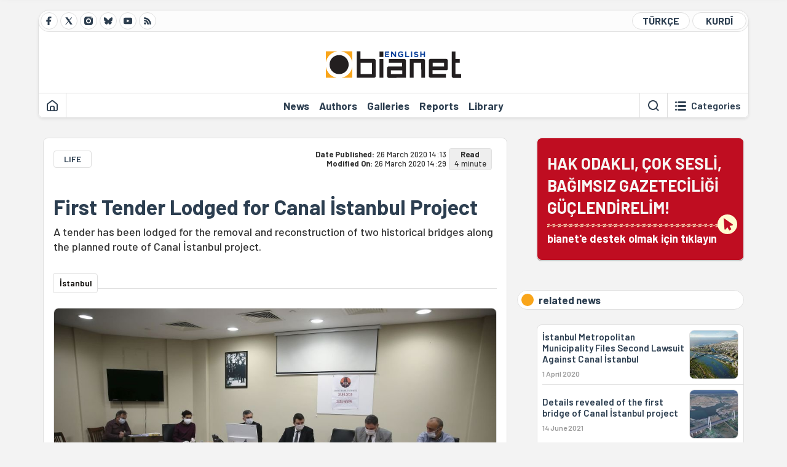

--- FILE ---
content_type: text/html; charset=utf-8
request_url: https://bianet.org/haber/first-tender-lodged-for-canal-istanbul-project-221999?bia_source=rss
body_size: 12463
content:
<!DOCTYPE html><html lang=en xml:lang=en><head><script>window.dataLayer=window.dataLayer||[];window.dataLayer.push({'section':'English'});</script><script>(function(w,d,s,l,i){w[l]=w[l]||[];w[l].push({'gtm.start':new Date().getTime(),event:'gtm.js'});var f=d.getElementsByTagName(s)[0],j=d.createElement(s),dl=l!='dataLayer'?'&l='+l:'';j.async=true;j.src='https://www.googletagmanager.com/gtm.js?id='+i+dl;f.parentNode.insertBefore(j,f);})(window,document,'script','dataLayer','GTM-T33QTD7');</script><meta charset=utf-8><meta name=viewport content="width=device-width, initial-scale=1, shrink-to-fit=no"><meta http-equiv=Content-Language content=en><meta http-equiv=Cache-Control content="no-cache, no-store, must-revalidate"><meta http-equiv=Pragma content=no-cache><meta http-equiv=Expires content=0><link rel="shortcut icon" type=image/x-icon href=/favicon.ico><title>First Tender Lodged for Canal İstanbul Project</title><meta itemprop=description name=description property=og:description content="A tender has been lodged for the removal and reconstruction of two historical bridges along the planned route of Canal İstanbul project.
"><meta itemprop=datePublished content=2020-03-26T14:13:00+03:00><meta name=dateModified content=2020-03-26T14:29:03+03:00><meta itemprop=datePublished property=article:published content=2020-03-26T14:13:00+03:00><meta itemprop=keywords name=keywords content="canal istanbul project,tender bid,tender,canal istanbul"><meta itemprop=identifier name=contentid content=221999><meta property=og:title content="First Tender Lodged for Canal İstanbul Project"><meta property=og:url itemprop=url content=https://bianet.org/haber/first-tender-lodged-for-canal-istanbul-project-221999><meta name=twitter:url content=https://bianet.org/haber/first-tender-lodged-for-canal-istanbul-project-221999><meta name=twitter:title content="First Tender Lodged for Canal İstanbul Project"><meta name=twitter:description content="A tender has been lodged for the removal and reconstruction of two historical bridges along the planned route of Canal İstanbul project.
"><meta name=pdate content=20200326><meta name=utime content=20200326142903><meta name=ptime content=20200326141300><meta property=og:image content=https://static.bianet.org/system/uploads/1/articles/spot_image/000/221/999/original/kanal.jpg><meta name=twitter:image content=https://static.bianet.org/system/uploads/1/articles/spot_image/000/221/999/original/kanal.jpg><meta itemprop=genre content=News><meta itemprop=inLanguage content=en><meta itemprop=ogType property=og:type content=article><meta property=og:type content=article><meta name=msapplication-starturl content=https://bianet.org><meta name=twitter:card content=summary_large_image><meta name=twitter:widgets:new-embed-design content=on><meta name=twitter:widgets:csp content=on><link rel=canonical href=https://bianet.org/haber/first-tender-lodged-for-canal-istanbul-project-221999><link rel=preconnect href=https://fonts.googleapis.com><link rel=preconnect href=https://fonts.gstatic.com crossorigin><link href="https://fonts.googleapis.com/css2?family=Barlow:ital,wght@0,400;0,500;0,600;0,700;1,400;1,500;1,600;1,700&amp;display=swap" rel=stylesheet><link rel=stylesheet href="/assets/css/main.css?v=rF0UcM0bW-J5Dpal-TQ0PkMc4VpxKuBonXeKKLg_blk" media=screen><link rel=stylesheet href=/assets/js/vendor/lightGallery/css/lightgallery-bundle.min.css media=none onload="if(media!='screen')media='screen'"><link rel=stylesheet href=/assets/js/vendor/select2/css/select2.min.css media=none onload="if(media!='screen')media='screen'"><link rel=stylesheet href="/assets/js/vendor/select2/css/select2-biatheme.css?v=EBJ32YPL0nz7-elwZf4CNSp3AmoIC2mpCJ3w4mteMWI" media=none onload="if(media!='screen')media='screen'"><script async src=https://securepubads.g.doubleclick.net/tag/js/gpt.js crossorigin=anonymous></script><script>window.googletag=window.googletag||{cmd:[]};googletag.cmd.push(function(){googletag.defineSlot('/23095218034/masthead_mobil',[300,100],'div-gpt-ad-1765913091729-0').addService(googletag.pubads());googletag.defineSlot('/23095218034/habarsonu_mobil',[[300,250],[336,280]],'div-gpt-ad-1765913132123-0').addService(googletag.pubads());googletag.defineSlot('/23095218034/habarsonu_desktop',[[960,90],[970,66],'fluid',[950,90],[980,90],[970,250],[970,90],[980,120]],'div-gpt-ad-1765913171830-0').addService(googletag.pubads());googletag.defineSlot('/23095218034/sidebar2',[[336,280],[300,250]],'div-gpt-ad-1765913200437-0').addService(googletag.pubads());googletag.defineSlot('/23095218034/sidebar-2',[[336,280],[300,250]],'div-gpt-ad-1765913228340-0').addService(googletag.pubads());googletag.defineSlot('/23095218034/sayfa_alti',[[300,250],[300,31],[300,75],[336,280],[300,50],[300,100],[320,100],[320,50]],'div-gpt-ad-1765913306932-0').addService(googletag.pubads());googletag.defineSlot('/23095218034/1',[[750,200],[728,90],[960,90],[750,100],[970,90],[970,250],[970,66],[750,300],[950,90]],'div-gpt-ad-1765913343676-0').addService(googletag.pubads());googletag.pubads().enableSingleRequest();googletag.pubads().collapseEmptyDivs();googletag.enableServices();});</script><ins data-publisher=adm-pub-6296092264 data-ad-network=667c219d865235b64ada3ccb data-ad-size="[[320, 100]], [[970, 90]]" class=adm-ads-area></ins><script src=https://static.cdn.admatic.com.tr/showad/showad.min.js></script><script>window.yaContextCb=window.yaContextCb||[]</script><script src=https://yandex.ru/ads/system/context.js async></script><script>history.scrollRestoration="manual";var adsStatus=true;</script><script type=application/javascript src=https://news.google.com/swg/js/v1/swg-basic.js></script><script>(self.SWG_BASIC=self.SWG_BASIC||[]).push(basicSubscriptions=>{basicSubscriptions.setOnEntitlementsResponse(entitlementsPromise=>{entitlementsPromise.then(entitlements=>{if(entitlements.enablesThisWithCacheableEntitlements()){adsStatus=false;window.addEventListener('load',function(){var ads=document.querySelectorAll('ins');ads.forEach(function(ad){ad.remove();});});basicSubscriptions.dismissSwgUI();}});});basicSubscriptions.init({type:"NewsArticle",isPartOfType:["Product"],isPartOfProductId:"CAowxYmcCw:openaccess",clientOptions:{theme:"light",lang:"tr"},});});</script><body><noscript><iframe src="https://www.googletagmanager.com/ns.html?id=GTM-T33QTD7" height=0 width=0 style=display:none;visibility:hidden></iframe></noscript><header class=header--desktop><div class='container header-wrapper shadow-sm'><div class='top-bar row'><div class='social col-4'><a href=https://www.facebook.com/Bianeteng class='btn btn--social btn--circle btn--social--facebook' target=_blank><img src=https://static.bianet.org/icons/icon-facebook.svg alt="Facebook'ta Bianet"></a> <a href=https://twitter.com/bianet_eng class='btn btn--social btn--circle btn--social--twitter' target=_blank><img src=https://static.bianet.org/icons/icon-twitter.svg alt="Twitter'da Bianet"></a> <a href=https://www.instagram.com/bianetorg class='btn btn--social btn--circle btn--social--instagram' target=_blank><img src=https://static.bianet.org/icons/icon-instagram.svg alt="Instagram'da Bianet"></a> <a href=https://bsky.app/profile/bianet-eng.bsky.social class='btn btn--social btn--circle btn--social--bluesky' target=_blank><img src=https://static.bianet.org/icons/icon-bluesky.svg alt="Bluesky'da Bianet"></a> <a href=https://www.youtube.com/user/bianetorg class='btn btn--social btn--circle btn--social--youtube' target=_blank><img src=https://static.bianet.org/icons/icon-youtube.svg alt="Youtube'da Bianet"></a> <a href=/rss/english class='btn btn--social btn--circle btn--social--rss' target=_blank><img src=https://static.bianet.org/icons/icon-rss.svg alt="Bianet RSS"></a></div><div class='empty col-4'></div><div class='language col-4'><a href="/" class='btn btn--language btn--round-full btn--language--turkish'>TÜRKÇE</a> <a href=/kurdi class='btn btn--language btn--round-full btn--language--kurdi'>KURDÎ</a></div></div><div class=mid-bar><div class=row><div class=col-auto><div class=empty></div></div><div class=col><a href=/english class=logo><img src=https://static.bianet.org/logos/bianet-english-logo.svg alt='bianet-Bağımsız İletişim Ağı'></a></div><div class=col-auto><div class=empty></div></div></div></div><div class=bottom-bar><div class=row><div class=col-2><div class=left-part><a href=/english class='btn btn--icon'><img src=https://static.bianet.org/icons/icon-home.svg alt=Homepage></a><div class='vline ms-1'></div></div></div><div class=col-8><div class=center-part><a href=/news class='btn btn--text'><span>News</span><span class=indicator></span></a> <a href=/authors class='btn btn--text'><span>Authors</span><span class=indicator></span></a> <a href=/galleries class='btn btn--text'><span>Galleries</span><span class=indicator></span></a> <a href=/reports class='btn btn--text'><span>Reports</span><span class=indicator></span></a> <a href=/bia-library class='btn btn--text'><span>Library</span><span class=indicator></span></a><div id=DivHeader1></div></div></div><div class=col-2><div class=right-part><div class=vline></div><a href=/search class='btn btn--icon'><img src=https://static.bianet.org/icons/icon-search.svg alt=Search></a><div class='vline me-1'></div><a class='btn btn--icon-text btn--toggle-categories'><img class=off src=https://static.bianet.org/icons/icon-categories.svg alt='Show categories'><img class=on src=https://static.bianet.org/icons/icon-close.svg alt='Hide categories'><span tabindex=0>Categories</span></a></div></div></div></div></div><div class='container category-wrapper'><div class=row><div class=col-12><div class='center-part shadow-sm' id=DivHeader2></div></div></div></div></header><header class=header--desktop-sticky><div class='container-fluid header-wrapper shadow'><div class='top-bar row'><div class='social col-4'><a href=https://www.facebook.com/Bianeteng class='btn btn--social btn--circle btn--social--facebook' target=_blank><img src=https://static.bianet.org/icons/icon-facebook.svg alt="Facebook' ta Bianet"></a> <a href=https://twitter.com/bianet_eng class='btn btn--social btn--circle btn--social--twitter' target=_blank><img src=https://static.bianet.org/icons/icon-twitter.svg alt="Twitter' da Bianet"></a> <a href=https://www.instagram.com/bianetorg class='btn btn--social btn--circle btn--social--instagram' target=_blank><img src=https://static.bianet.org/icons/icon-instagram.svg alt="Instagram' da Bianet"></a> <a href=https://www.youtube.com/user/bianetorg class='btn btn--social btn--circle btn--social--youtube' target=_blank><img src=https://static.bianet.org/icons/icon-youtube.svg alt="Youtube' da Bianet"></a> <a href=/rss/english class='btn btn--social btn--circle btn--social--rss' target=_blank><img src=https://static.bianet.org/icons/icon-rss.svg alt="Bianet RSS"></a></div><div class='logo col-4'><a href=/english><img src=https://static.bianet.org/logos/bianet-english-logo-md.svg alt="bianet-Bağımsız İletişim Ağı"></a></div><div class='language col-4'><a href="/" class='btn btn--language btn--round-full btn--language--turkish'>TÜRKÇE</a> <a href=/kurdi class='btn btn--language btn--round-full btn--language--kurdi'>KURDÎ</a></div></div></div></header><header class='header--mobile header--mobile--english'><div class='container-fluid header-wrapper shadow'><div class=row><div class='left-part col-2'><a href=/search class='btn btn--icon search'><img src=https://static.bianet.org/icons/icon-search-mobile.svg alt=Search></a> <a href=/english class='btn btn--icon home'><img src=https://static.bianet.org/icons/icon-home-mobile.svg alt=Homepage></a></div><div class='center-part col-8'><a href=/english><img src=https://static.bianet.org/logos/bianet-english-logo-sm.svg alt="bianet-Bağımsız İletişim Ağı"></a></div><div class='right-part col-2'><a class='btn btn--icon sidebar-switch'><img class=open src=https://static.bianet.org/icons/icon-menu-mobile.svg alt='Show menu'><img class=close src=https://static.bianet.org/icons/icon-close-mobile.svg alt='Hide menu'></a></div></div></div><div id=mobile-menu class=sidenav><div class=sidenav__content><div class=container-md><div class='row user d-none'></div><div class='row links'><div class=col><div class=wrapper-1><a href="/" class='btn btn--text'><span>bianet</span></a> <a href=/biamag class='btn btn--text'><span>biamag</span></a> <a href="/" class='btn btn--text'><span>türkçe</span></a> <a href=/kurdi class='btn btn--text'><span>kurdî</span></a></div><div id=DivHeader3></div><div class=title>SECTIONS</div><div class=wrapper-2><a href=/news class='btn btn--text'><span>News</span></a> <a href=/authors class='btn btn--text'><span>Authors</span></a> <a href=/reports class='btn btn--text'><span>Special Reports</span></a> <a href=/projects class='btn btn--text'><span>Projects</span></a> <a href=/bia-library class='btn btn--text'><span>Library</span></a> <a href=/galleries class='btn btn--text'><span>Galleries</span></a> <a href=/search class='btn btn--text'><span>Search on the website</span></a></div><div class=title>CATEGORIES</div><div class=wrapper-3><div id=DivHeader4></div></div><div class=title>SOCIAL MEDIA</div><div class=wrapper-5><a href=https://www.facebook.com/Bianeteng class='btn btn--text' target=_blank><span>Facebook</span></a> <a href=https://twitter.com/bianet_eng class='btn btn--text' target=_blank><span>Twitter</span></a> <a href=https://www.youtube.com/user/bianetorg class='btn btn--text' target=_blank><span>Youtube</span></a> <a href=https://www.instagram.com/bianetorg class='btn btn--text' target=_blank><span>Instagram</span></a> <a href=/rss/english class='btn btn--text' target=_blank><span>RSS</span></a> <a href=https://eepurl.com/bEeFmn class='btn btn--text' target=_blank><span>E-bulletin</span></a></div><div class=title>CORPORATE</div><div class=wrapper-4><a href=/about-us class='btn btn--text'><span>About Us</span></a> <a href=/about-us#iletisim class='btn btn--text'><span>Contact</span></a> <a href=/page/data-protection-policy-285339 class='btn btn--text'><span>Data protection policy</span></a> <a href=/page/privacy-policy-285340 class='btn btn--text'><span>Privacy Policy</span></a></div></div></div></div></div><div class=sidenav__footer><div class=logo><img src=https://static.bianet.org/logos/bianet-logo.svg alt="Bianet - Bağımsız İletişim Ağı"></div></div></div></header><scripts></scripts><style>.fig-modal .modal-dialog{position:relative;display:table;overflow-y:auto;overflow-x:auto;width:auto}</style><main class='page-news-single balanced'><div class=container-fluid><div class=container><div class=row><div class=col-12><div class=ads--before-content><div id=DivAds-ContentHeader-476269337></div><scripts></scripts></div></div></div></div></div><div class="container-md scroll-step" data-url=/haber/first-tender-lodged-for-canal-istanbul-project-221999 data-title="First Tender Lodged for Canal İstanbul Project"><div class=row><div class="col-12 col-lg-8"><div class=column-1><section class="news-single content-part" data-url=/haber/first-tender-lodged-for-canal-istanbul-project-221999 data-title="First Tender Lodged for Canal İstanbul Project"><div class=top-part><div class=meta-wrapper><div class=category-wrapper><a class=btn-category href=/kategori/life-22 target=_blank>LIFE</a></div><div class=date-wrapper><div class=publish-date><span class=label-mobile>DP: </span> <span class=label-desktop>Date Published: </span> <span class=value-mobile>26.03.2020 14:13</span> <span class=value-desktop>26 March 2020 14:13</span></div><div class=update-date><span class=separator>&nbsp;~&nbsp;</span> <span class=label-mobile>MO: </span> <span class=label-desktop>Modified On: </span> <span class=value-mobile>26.03.2020 14:29</span> <span class=value-desktop>26 March 2020 14:29</span></div></div><div class=read-time><span class=label-mobile>Read</span> <span class=label-desktop>Read:&nbsp;</span> <span class=value>4 minute</span></div></div><div class=txt-wrapper><h1 class=headline tabindex=0>First Tender Lodged for Canal &#x130;stanbul Project</h1><div class=desc tabindex=0>A tender has been lodged for the removal and reconstruction of two historical bridges along the planned route of Canal İstanbul project.</div></div><div class="hline--1x d-lg-none"></div><div class=info-wrapper--mobile><div class=left-part><a class="ccard ccard--author ccard--author-chip ccard--author-chip--bia"><div class=txt-wrapper><h2 class=name>&#x130;stanbul</h2></div></a></div></div><div class="info-wrapper d-none d-lg-flex"><div class=left-part><a class="ccard ccard--author ccard--author-chip ccard--author-chip--bia"><div class=txt-wrapper><h2 class=name>&#x130;stanbul</h2></div></a></div><div class=hline--1x></div></div><div class=figure-wrapper tabindex=0><figure><div class=figure-img-wrapper><img src=https://static.bianet.org/system/uploads/1/articles/spot_image/000/221/999/original/kanal.jpg alt="First Tender Lodged for Canal İstanbul Project" loading=lazy></div></figure></div></div><div class=bottom-part><div class="actions-wrapper sticky-0"><div class="inner-wrapper sticky"><a target=_blank href="https://www.facebook.com/sharer.php?u=https://bianet.org/haber/first-tender-lodged-for-canal-istanbul-project-221999" class="btn btn--icon-large btn-facebook"><img src=https://static.bianet.org/icons/icon-large-facebook.svg alt=""></a> <a target=_blank href='https://twitter.com/intent/tweet?url=https://bianet.org/haber/first-tender-lodged-for-canal-istanbul-project-221999&amp;text=First Tender Lodged for Canal İstanbul Project' class="btn btn--icon-large btn-twitter"><img src=https://static.bianet.org/icons/icon-large-twitter.svg alt=""></a> <a target=_blank href="https://wa.me/?text=https://bianet.org/haber/first-tender-lodged-for-canal-istanbul-project-221999" class="btn btn--icon-large btn-whatsapp"><img src=https://static.bianet.org/icons/icon-large-whatsapp.svg alt=""></a> <a target=_blank href="https://bsky.app/intent/compose?text=https://bianet.org/haber/first-tender-lodged-for-canal-istanbul-project-221999" class="btn btn--icon-large btn-bluesky"><img src=https://static.bianet.org/icons/icon-large-bluesky.svg alt=""></a> <a href=javascript:void(0) onclick="copyText('https://bianet.org/haber/first-tender-lodged-for-canal-istanbul-project-221999')" class="btn btn--icon-large btn-copy"><img src=https://static.bianet.org/icons/icon-large-copylink.svg alt=""></a> <a target=_blank href="/cdn-cgi/l/email-protection#[base64]" class="btn btn--icon-large btn-email"><img src=https://static.bianet.org/icons/icon-large-email.svg alt=""></a> <a href=/print/haber/first-tender-lodged-for-canal-istanbul-project-221999 class="btn btn--icon-large btn-print" target=_blank><img src=https://static.bianet.org/icons/icon-large-print.svg alt=""></a></div></div><div class=content-wrapper><div class=content id=gallery-221999 tabindex=0><p style=text-align:right><span style=font-size:11px><em>* Photo: Arif Hüdaverdi Yaman</em></span><p style=text-align:right><em>Click to read the article in <a href=https://bianet.org/1/136/221994-kanal-istanbul-projesi-icin-ilk-ihale-yapildi target=_blank rel=nofollow>Turkish</a></em><p>A <a href=/tag/tender-11803>tender</a> has been lodged for the reconstruction of Odabaşı and Dursunköy historical bridges along the planned route of <a href=/tag/canal-istanbul-project-73765>Canal İstanbul project</a>, an artificial waterway across the city from Black Sea to Marmara Sea.<p>As reported by the state-run Anadolu Agency (AA), the first tender for the project was held at the 1st Regional Directorate of Highways today (March 26) and the bids were received in a sealed tender.<p>While five companies participated in the Tender for Historical Odabaşı and Historical Dursunköy Bridges within the Impact Area of <a href=/tag/canal-istanbul-70796>Canal İstanbul</a>, Artuklu Architecture Company's bid was deemed invalid, Mukarnas Architecture Company bidded 500 thousand Turkish Lira (TRY), Hasan Fehmi Şahin 550 thousand TRY, Safir Jeoteknik Company 507 thousand TRY and Altıparmak Architecture Company 408 thousand TRY.<h2>Bridges to be dismantled for reconstruction</h2><p>In the special technical specification for the tender, the purpose of the work is indicated as "preparing projects based on the principle of dismantling and transporting the solid parts and completing the missing parts of the bridges to ensure that historical Odabaşı Bridge in Başakşehir and historical Dursunköy Bridge in Arnavutköy located within the impact area of Canal İstanbul Project can be preserved and passed on to the next generations."<p>According to the specification, the vicinity of the bridges will be digged for examination, thereby identifying where the bridges start and end. The company who wins the tender will dismantle the bridges, transport the constructional components, reconstruct them and complete missing parts.<p>It will also look for alternative places so that the bridges can be transported to closest possible places to their original locations and the company will ultimately decide where the bridges will be reconstructed. The time span of the project has been specified as 350 days.<table style=background-color:#e0ffff;border-color:#000000;border-width:3px;border-style:solid;width:475px border=3 frame=border cellspacing=5 cellpadding=5><tbody><tr><td><h3><strong>Canal İstanbul project</strong></h3><p><img src=https://static.bianet.org/system/uploads/1/images/000/103/631/original/475-412.jpg width=465 height=403 imgid=103631 origheight=412 origwidth=475 style=display:block;margin-left:auto;margin-right:auto><p>PPresident and ruling Justice and Development Party (AKP) Chair Recep Tayyip Erdoğan made a statement in 2011, when he was still the Prime Minister.<p>In his speech, he mentioned "a new İstanbul" objective. Presented as a "crazy project", the plan referred to 'Canal İstanbul' for the first time.<h3>What is in the 'crazy project'?</h3><p>The basic information as to the project was shared with the public at a press conference in Haliç Congress Center in 2011. The plan foresaw an artificial sea-level waterway that would connect the Black Sea to the Sea of Marmara. The most important aspect of the project was the integration of transportation. The construction of 3rd Bosphorus bridge foreseen by the project has been completed.<p>In May 2016, 32 articles of 20 laws were amended. An additional article added to the Pasture Law has paved the way for the region's zoning for construction.<p>With another amendment introduced to the law, it has been understood that the access roads to the Canal İstanbul will be toll roads.<p>Ahmet Arslan, the then Minister of Transportation, Maritime Affairs and Communications, announced the route of the project in 2018. He said that the canal would form an artificial waterway from the Black Sea to Marmara Sea, covering 45 kilometers from Küçükçekmece Lake through Küçükçekmece-Sazlıdere-Durusu corridor.<h3>The process of Environmental Impact Assessment</h3><p>The Board of Inspection and Survey of the Ministry of Environment and Urbanization approved the Environmental Impact Assessment (EIA) Report of the Canal İstanbul project on December 23, 2019.<p>Accordingly, the report was presented to the public at the Ministry of Environment and Urbanization and İstanbul Provincial Directorate of Environment and Urbanization for 10 days. The citizens submitted petitions of objection against the project within this period.<p>On January 17, 2020, Minister of Environment and Urbanization Murat Kurum announced that they approved the EIA report of Canal İstanbul.</table><p>(TP/SD)</div><div class=tags-wrapper><div class="chip chip--location"><div class=label>Origin</div><div class=location>BIA News Desk</div></div><a href=/tag/canal-istanbul-project-73765 class="btn btn--tag">canal istanbul project</a> <a href=/tag/tender-bid-73766 class="btn btn--tag">tender bid</a> <a href=/tag/tender-11803 class="btn btn--tag">tender</a> <a href=/tag/canal-istanbul-70796 class="btn btn--tag">canal istanbul</a></div></div></div><section class="mt-4 d-lg-none connected-mobile"><div class=section__title>related news</div><div class=section__content><div class="box box--related-mobile"><div class=news-wrapper><a href=/haber/istanbul-metropolitan-municipality-files-second-lawsuit-against-canal-istanbul-222303 class="ccard ccard--news ccard--news-small"><div class=txt-wrapper><h5 class=headline>&#x130;stanbul Metropolitan Municipality Files Second Lawsuit Against Canal &#x130;stanbul</h5><div class=date>1 April 2020</div></div><div class=img-wrapper><img src=https://static.bianet.org/system/uploads/1/articles/main_image/000/222/303/original/mn-132.jpg alt=/haber/istanbul-metropolitan-municipality-files-second-lawsuit-against-canal-istanbul-222303 loading=lazy></div></a><div class=hline--1x></div><a href=/haber/details-revealed-of-the-first-bridge-of-canal-istanbul-project-245624 class="ccard ccard--news ccard--news-small"><div class=txt-wrapper><h5 class=headline>Details revealed of the first bridge of Canal &#x130;stanbul project</h5><div class=date>14 June 2021</div></div><div class=img-wrapper><img src=https://static.bianet.org/system/uploads/1/articles/main_image/000/245/624/original/LALA-12-132.jpg alt=/haber/details-revealed-of-the-first-bridge-of-canal-istanbul-project-245624 loading=lazy></div></a><div class=hline--1x></div><a href=/haber/istanbulites-march-against-canal-istanbul-there-is-life-between-two-seas-219506 class="ccard ccard--news ccard--news-small"><div class=txt-wrapper><h5 class=headline>&#x130;stanbulites March Against Canal &#x130;stanbul: There is Life Between Two Seas</h5><div class=date>3 February 2020</div></div><div class=img-wrapper><img src=https://static.bianet.org/system/uploads/1/articles/main_image/000/219/506/original/ksn-1020-123.jpg alt=/haber/istanbulites-march-against-canal-istanbul-there-is-life-between-two-seas-219506 loading=lazy></div></a><div class=hline--1x></div><a href=/haber/environmental-impact-assessment-report-of-canal-istanbul-project-approved-217544 class="ccard ccard--news ccard--news-small"><div class=txt-wrapper><h5 class=headline>Environmental Impact Assessment Report of Canal &#x130;stanbul Project Approved</h5><div class=date>23 December 2019</div></div><div class=img-wrapper><img src=https://static.bianet.org/system/uploads/1/articles/main_image/000/217/544/original/ki3-132.jpg alt=/haber/environmental-impact-assessment-report-of-canal-istanbul-project-approved-217544 loading=lazy></div></a><div class=hline--1x></div><a href=/haber/ministry-approves-environmental-plan-for-canal-istanbul-226625 class="ccard ccard--news ccard--news-small"><div class=txt-wrapper><h5 class=headline>Ministry approves environmental plan for Canal &#x130;stanbul</h5><div class=date>30 June 2020</div></div><div class=img-wrapper><img src=https://static.bianet.org/system/uploads/1/articles/main_image/000/226/625/original/kkkkcs.jpg alt=/haber/ministry-approves-environmental-plan-for-canal-istanbul-226625 loading=lazy></div></a><div class=hline--1x></div><a href=/haber/hdp-applies-to-court-for-cancellation-of-environmental-impact-report-of-canal-istanbul-218939 class="ccard ccard--news ccard--news-small"><div class=txt-wrapper><h5 class=headline>HDP Applies to Court for Cancellation of Environmental Impact Report of Canal &#x130;stanbul</h5><div class=date>21 January 2020</div></div><div class=img-wrapper><img src=https://static.bianet.org/system/uploads/1/articles/main_image/000/218/939/original/thumbs_b_c_aa951ed660e6a9b99116854fe873b72bslcdknjksü.jpg alt=/haber/hdp-applies-to-court-for-cancellation-of-environmental-impact-report-of-canal-istanbul-218939 loading=lazy></div></a><div class=hline--1x></div><a href=/haber/how-much-land-will-lose-its-quality-of-being-an-agricultural-land-due-to-canal-istanbul-227860 class="ccard ccard--news ccard--news-small"><div class=txt-wrapper><h6 class=surheadline>HDP MP RIDVAN TURAN</h6><h5 class=headline>How much land will lose its quality of being an agricultural land due to Canal &#x130;stanbul?</h5><div class=date>22 July 2020</div></div><div class=img-wrapper><img src=https://static.bianet.org/system/uploads/1/articles/main_image/000/227/860/original/mr_(4)-132.jpg alt=/haber/how-much-land-will-lose-its-quality-of-being-an-agricultural-land-due-to-canal-istanbul-227860 loading=lazy></div></a><div class=hline--1x></div><a href=/haber/human-chain-against-canal-istanbul-it-s-either-canal-or-istanbul-218492 class="ccard ccard--news ccard--news-small"><div class=txt-wrapper><h5 class=headline>Human Chain Against Canal &#x130;stanbul: &#x27;It&#x27;s Either Canal or &#x130;stanbul&#x27;</h5><div class=date>13 January 2020</div></div><div class=img-wrapper><img src=https://static.bianet.org/system/uploads/1/articles/main_image/000/218/492/original/475-351sdcfkdsvs.jpg alt=/haber/human-chain-against-canal-istanbul-it-s-either-canal-or-istanbul-218492 loading=lazy></div></a><div class=hline--1x></div><a href=/haber/constitutional-court-rejects-request-for-suspension-of-canal-istanbul-project-219953 class="ccard ccard--news ccard--news-small"><div class=txt-wrapper><h5 class=headline>Constitutional Court Rejects Request for Suspension of Canal &#x130;stanbul Project</h5><div class=date>12 February 2020</div></div><div class=img-wrapper><img src=https://static.bianet.org/system/uploads/1/articles/main_image/000/219/953/original/ki1aslcnkk.jpg alt=/haber/constitutional-court-rejects-request-for-suspension-of-canal-istanbul-project-219953 loading=lazy></div></a><div class=hline--1x></div><a href=/haber/who-prepared-the-environmental-impact-assessment-report-for-canal-istanbul-217735 class="ccard ccard--news ccard--news-small"><div class=txt-wrapper><h5 class=headline>Who Prepared the Environmental Impact Assessment Report for Canal &#x130;stanbul?</h5><div class=date>26 December 2019</div></div><div class=img-wrapper><img src=https://static.bianet.org/system/uploads/1/articles/main_image/000/217/735/original/selahattin_hacısalihoğlu1svd.jpg alt=/haber/who-prepared-the-environmental-impact-assessment-report-for-canal-istanbul-217735 loading=lazy></div></a></div></div></div></section><div class=most-read-contents-mobile></div><scripts></scripts><section class=section--pushed><div class=section__content><div class="ccard ccard--support-v3"><div class=txt-wrapper><div class=title>Hak odaklı, çok sesli, bağımsız gazeteciliği güçlendirmek için bianet desteğinizi bekliyor.</div></div><a href=/bianete-destek-olun class=btn-support-v3 swg-standard-button=contribution role=button lang=tr><div class=swg-button-v3-icon-light></div>Google ile Katkıda Bulunun </a></div></div></section></section></div></div><div class="col-12 col-lg-4 d-none d-lg-block"><div class=column-2><section class=section--pushed><div class=section__content><a class="ccard ccard--support-v2" href=/bianete-destek-olun><div class=txt-wrapper><div class=title>HAK ODAKLI, ÇOK SESLİ,<br>BAĞIMSIZ GAZETECİLİĞİ GÜÇLENDİRELİM!</div><div class=desc>bianet'e destek olmak için tıklayın</div></div><div class=img-wrapper-alt><div class=circle></div><div class=arrow></div></div></a></div></section><section class=section--pushed><div class=section__title><div class=dot></div><div class=title tabindex=0>related news</div></div><div class=section__content><div class="box box--related"><div class=news-wrapper><a href=/haber/istanbul-metropolitan-municipality-files-second-lawsuit-against-canal-istanbul-222303 class="ccard ccard--news ccard--news-small"><div class=txt-wrapper><h5 class=headline>&#x130;stanbul Metropolitan Municipality Files Second Lawsuit Against Canal &#x130;stanbul</h5><div class=date>1 April 2020</div></div><div class=img-wrapper><img src=https://static.bianet.org/system/uploads/1/articles/main_image/000/222/303/original/mn-132.jpg alt=/haber/istanbul-metropolitan-municipality-files-second-lawsuit-against-canal-istanbul-222303 loading=lazy></div></a><div class=hline--1x></div><a href=/haber/details-revealed-of-the-first-bridge-of-canal-istanbul-project-245624 class="ccard ccard--news ccard--news-small"><div class=txt-wrapper><h5 class=headline>Details revealed of the first bridge of Canal &#x130;stanbul project</h5><div class=date>14 June 2021</div></div><div class=img-wrapper><img src=https://static.bianet.org/system/uploads/1/articles/main_image/000/245/624/original/LALA-12-132.jpg alt=/haber/details-revealed-of-the-first-bridge-of-canal-istanbul-project-245624 loading=lazy></div></a><div class=hline--1x></div><a href=/haber/istanbulites-march-against-canal-istanbul-there-is-life-between-two-seas-219506 class="ccard ccard--news ccard--news-small"><div class=txt-wrapper><h5 class=headline>&#x130;stanbulites March Against Canal &#x130;stanbul: There is Life Between Two Seas</h5><div class=date>3 February 2020</div></div><div class=img-wrapper><img src=https://static.bianet.org/system/uploads/1/articles/main_image/000/219/506/original/ksn-1020-123.jpg alt=/haber/istanbulites-march-against-canal-istanbul-there-is-life-between-two-seas-219506 loading=lazy></div></a><div class=hline--1x></div><a href=/haber/environmental-impact-assessment-report-of-canal-istanbul-project-approved-217544 class="ccard ccard--news ccard--news-small"><div class=txt-wrapper><h5 class=headline>Environmental Impact Assessment Report of Canal &#x130;stanbul Project Approved</h5><div class=date>23 December 2019</div></div><div class=img-wrapper><img src=https://static.bianet.org/system/uploads/1/articles/main_image/000/217/544/original/ki3-132.jpg alt=/haber/environmental-impact-assessment-report-of-canal-istanbul-project-approved-217544 loading=lazy></div></a><div class=hline--1x></div><a href=/haber/ministry-approves-environmental-plan-for-canal-istanbul-226625 class="ccard ccard--news ccard--news-small"><div class=txt-wrapper><h5 class=headline>Ministry approves environmental plan for Canal &#x130;stanbul</h5><div class=date>30 June 2020</div></div><div class=img-wrapper><img src=https://static.bianet.org/system/uploads/1/articles/main_image/000/226/625/original/kkkkcs.jpg alt=/haber/ministry-approves-environmental-plan-for-canal-istanbul-226625 loading=lazy></div></a><div class=hline--1x></div><a href=/haber/hdp-applies-to-court-for-cancellation-of-environmental-impact-report-of-canal-istanbul-218939 class="ccard ccard--news ccard--news-small"><div class=txt-wrapper><h5 class=headline>HDP Applies to Court for Cancellation of Environmental Impact Report of Canal &#x130;stanbul</h5><div class=date>21 January 2020</div></div><div class=img-wrapper><img src=https://static.bianet.org/system/uploads/1/articles/main_image/000/218/939/original/thumbs_b_c_aa951ed660e6a9b99116854fe873b72bslcdknjksü.jpg alt=/haber/hdp-applies-to-court-for-cancellation-of-environmental-impact-report-of-canal-istanbul-218939 loading=lazy></div></a><div class=hline--1x></div><a href=/haber/how-much-land-will-lose-its-quality-of-being-an-agricultural-land-due-to-canal-istanbul-227860 class="ccard ccard--news ccard--news-small"><div class=txt-wrapper><h6 class=surheadline>HDP MP RIDVAN TURAN</h6><h5 class=headline>How much land will lose its quality of being an agricultural land due to Canal &#x130;stanbul?</h5><div class=date>22 July 2020</div></div><div class=img-wrapper><img src=https://static.bianet.org/system/uploads/1/articles/main_image/000/227/860/original/mr_(4)-132.jpg alt=/haber/how-much-land-will-lose-its-quality-of-being-an-agricultural-land-due-to-canal-istanbul-227860 loading=lazy></div></a><div class=hline--1x></div><a href=/haber/human-chain-against-canal-istanbul-it-s-either-canal-or-istanbul-218492 class="ccard ccard--news ccard--news-small"><div class=txt-wrapper><h5 class=headline>Human Chain Against Canal &#x130;stanbul: &#x27;It&#x27;s Either Canal or &#x130;stanbul&#x27;</h5><div class=date>13 January 2020</div></div><div class=img-wrapper><img src=https://static.bianet.org/system/uploads/1/articles/main_image/000/218/492/original/475-351sdcfkdsvs.jpg alt=/haber/human-chain-against-canal-istanbul-it-s-either-canal-or-istanbul-218492 loading=lazy></div></a><div class=hline--1x></div><a href=/haber/constitutional-court-rejects-request-for-suspension-of-canal-istanbul-project-219953 class="ccard ccard--news ccard--news-small"><div class=txt-wrapper><h5 class=headline>Constitutional Court Rejects Request for Suspension of Canal &#x130;stanbul Project</h5><div class=date>12 February 2020</div></div><div class=img-wrapper><img src=https://static.bianet.org/system/uploads/1/articles/main_image/000/219/953/original/ki1aslcnkk.jpg alt=/haber/constitutional-court-rejects-request-for-suspension-of-canal-istanbul-project-219953 loading=lazy></div></a><div class=hline--1x></div><a href=/haber/who-prepared-the-environmental-impact-assessment-report-for-canal-istanbul-217735 class="ccard ccard--news ccard--news-small"><div class=txt-wrapper><h5 class=headline>Who Prepared the Environmental Impact Assessment Report for Canal &#x130;stanbul?</h5><div class=date>26 December 2019</div></div><div class=img-wrapper><img src=https://static.bianet.org/system/uploads/1/articles/main_image/000/217/735/original/selahattin_hacısalihoğlu1svd.jpg alt=/haber/who-prepared-the-environmental-impact-assessment-report-for-canal-istanbul-217735 loading=lazy></div></a></div></div></div></section><div class=ads><div id=DivAds-SideBar1-1536760485></div><scripts></scripts></div><div class=most-read-contents></div><scripts></scripts></div></div></div></div><div class="container-fluid news-transition scroll-step"><div class=container><div class=row><div class=col-12><div class=ads--between-content><div id=DivAds-General1-2025445820></div><scripts></scripts></div></div></div></div></div><div class="nextFirstPage content-part scroll-step" data-url=/haber/epiphany-marked-with-cross-retrieval-ceremony-in-istanbul-s-golden-horn-315316 data-title="Epiphany marked with cross retrieval ceremony in İstanbul's Golden Horn"></div><div class="container-fluid news-transition scroll-step"><div class=container><div class=row><div class=col-12><div class=ads--between-content><div id=DivAds-General2-1340726832></div><scripts></scripts></div></div></div></div></div><div class="nextSecondPage content-part scroll-step" data-url=/haber/director-seren-yuce-hospitalized-after-armed-attack-at-istanbul-home-315078 data-title="Director Seren Yüce hospitalized after armed attack at İstanbul home"></div><div class=container-md><div class=row><div class=col-12><div id=DivHomeContent></div><scripts></scripts></div></div></div></main><footer class=footer--desktop><div class=container-md><div class=row><div class=col-12><div class=footer-wrapper><div class="row top-bar"><div class="copy col-8"><a href="/" class=logo><img src=https://static.bianet.org/logos/bianet-logo.svg alt="bianet-Bağımsız İletişim Ağı"></a><div class=copyright>Copyright © 2026 all rights reserved<br>IPS Communication Foundation - Independent Communication Network</div></div><div class="social col-4"><a href=https://www.facebook.com/Bianeteng class="btn btn--social btn--circle btn--social--facebook" target=_blank><img src=https://static.bianet.org/icons/icon-facebook.svg alt="Facebook'ta Bianet"></a> <a href=https://twitter.com/bianet_eng class="btn btn--social btn--circle btn--social--twitter" target=_blank><img src=https://static.bianet.org/icons/icon-twitter.svg alt="Twitter'da Bianet"></a> <a href=https://www.instagram.com/bianetorg class="btn btn--social btn--circle btn--social--instagram" target=_blank><img src=https://static.bianet.org/icons/icon-instagram.svg alt="Instagram'da Bianet"></a> <a href=https://www.youtube.com/user/bianetorg class="btn btn--social btn--circle btn--social--youtube" target=_blank><img src=https://static.bianet.org/icons/icon-youtube.svg alt="Youtube'da Bianet"></a> <a href=/rss/english class="btn btn--social btn--circle btn--social--rss" target=_blank><img src=https://static.bianet.org/icons/icon-rss.svg alt="Bianet RSS"></a></div></div><div id=DivFooter></div><div class="row bottom-bar"><div class=col><a href=/about-us class="btn btn--text"><span>Contact Us</span></a> <a href=/about-us#acik-pozisyon class="btn btn--text"><span>Open Positions</span></a> <a href=/about-us#staj class="btn btn--text"><span>Internship Opportunities</span></a> <a href=/about-us#reklam class="btn btn--text"><span>Advertise with us</span></a> <a href=/page/data-protection-policy-285339 class="btn btn--text"><span>Data protection policy</span></a> <a href=/page/privacy-policy-285340 class="btn btn--text"><span>Privacy Policy</span></a></div></div><div class="row last-bar"><div class=col>This website is published with the core support of the Swedish International Development Cooperation Agency (SIDA) to IPS Communication Foundation. The content of this website is the sole responsibility of IPS Communication Foundation and is not indicative of SIDA&#x27;s stance.</div></div></div></div></div></div></footer><footer class=footer--mobile><div class=container-fluid><div class=footer-wrapper><div class="row top-bar"><div class=col-12><a href="/" class=center-part><img src=https://static.bianet.org/logos/bianet-logo.svg alt="bianet-Bağımsız İletişim Ağı"></a></div></div><div class="row mid-bar"><div class="col social"><a href=https://www.facebook.com/Bianeteng class="btn btn--social btn--circle btn--social--facebook" target=_blank><img src=https://static.bianet.org/icons/icon-facebook.svg alt="Facebook'ta Bianet"></a> <a href=https://twitter.com/bianet_eng class="btn btn--social btn--circle btn--social--twitter" target=_blank><img src=https://static.bianet.org/icons/icon-twitter.svg alt="Twitter'da Bianet"></a> <a href=https://www.instagram.com/bianetorg class="btn btn--social btn--circle btn--social--instagram" target=_blank><img src=https://static.bianet.org/icons/icon-instagram.svg alt="Instagram'da Bianet"></a> <a href=https://www.youtube.com/user/bianetorg class="btn btn--social btn--circle btn--social--youtube" target=_blank><img src=https://static.bianet.org/icons/icon-youtube.svg alt="Youtube'da Bianet"></a> <a href=/rss/english class="btn btn--social btn--circle btn--social--rss" target=_blank><img src=https://static.bianet.org/icons/icon-rss.svg alt="Bianet RSS"></a></div></div><div class="row last-bar"><div class=col>This website is published with the core support of the Swedish International Development Cooperation Agency (SIDA) to IPS Communication Foundation. The content of this website is the sole responsibility of IPS Communication Foundation and is not indicative of SIDA&#x27;s stance.</div></div></div></div></footer><scripts></scripts><div class=scroll-to-top><img src=https://static.bianet.org/icons/icon-scrolltop.svg alt='Back to Top'></div><div class=dark-bg style=opacity:0;visibility:hidden></div><input type=hidden id=HdnPeriod value=day><div id=notification popover=manual style=display:none><div class=notification-title><div class=title>GÜNCEL</div><button popovertarget=notification popovertargetaction=hide class="btn btn--icon"> <img class=close src=https://static.bianet.org/icons/icon-close-mobile.svg alt="Menü Gizle"> </button></div><a id=HrefNotification class="ccard ccard--news ccard--news-large"><div class=img-wrapper><img id=ImgNotification></div><div class=info-wrapper><div class=txt-wrapper><h5 class=headline><label id=LblNotification></label></h5></div></div></a></div><div id=getpermission popover=manual style=display:none><div class=getpermission-title><div class=icon><img class=close src=https://static.bianet.org/icons/icon-bell.png alt="Menü Gizle"></div><div class=title>bianet'ten bildirimler</div><button popovertarget=getpermission popovertargetaction=hide id=BtnRemindLaterClose class="btn btn--icon"> <img class=close src=https://static.bianet.org/icons/icon-close-mobile.svg alt="Menü Gizle"> </button></div><div class=content tabindex=0><div class=text>bianet'in özel bildirimlerine izin vererek önemli gelişmelerden haberdar olabilirsiniz.</div><div class=buttons><button popovertarget=getpermission id=BtnRemindLater popovertargetaction=hide class="btn btn-left"> Sonra Hatırlat </button> <button popovertarget=getpermission id=BtnGivePermission popovertargetaction=hide class="btn btn-right"> İzin Ver </button></div></div></div><script data-cfasync="false" src="/cdn-cgi/scripts/5c5dd728/cloudflare-static/email-decode.min.js"></script><script src=https://code.jquery.com/jquery-3.7.0.min.js integrity="sha256-2Pmvv0kuTBOenSvLm6bvfBSSHrUJ+3A7x6P5Ebd07/g=" crossorigin=anonymous></script><script src=https://cdn.jsdelivr.net/npm/popper.js@1.16.0/dist/umd/popper.min.js integrity=sha384-Q6E9RHvbIyZFJoft+2mJbHaEWldlvI9IOYy5n3zV9zzTtmI3UksdQRVvoxMfooAo crossorigin=anonymous></script><script src=/assets/js/vendor/bootstrap.min.js></script><script async src=/assets/js/vendor/lightGallery/lightgallery.min.js></script><script async src=/assets/js/vendor/lightGallery/plugins/video/lg-video.min.js></script><script async src=/assets/js/vendor/lightGallery/plugins/hash/lg-hash.min.js></script><script src=/assets/js/vendor/select2/js/select2.full.min.js></script><script src="/assets/js/scrollama.min.js?v=F9jG24d3CABtDyKkLQMLGS-minISkiU85wp9hTAedDM"></script><script src="/assets/js/main.min.js?v=Dt6VJkxbubwLa-DpjHaReV4mIOjSg-PMhgRdc6i2g0c"></script><script>$.ajax({url:'/api/Stats/ContentRead?ContentId=221999',method:'POST'});</script><script>$(document).ready(function(){$(".nextFirstPage").load('/next/haber/epiphany-marked-with-cross-retrieval-ceremony-in-istanbul-s-golden-horn-315316');$(".nextSecondPage").load('/next/haber/director-seren-yuce-hospitalized-after-armed-attack-at-istanbul-home-315078');const scroller=scrollama();scroller.setup({step:".scroll-step",offset:0.9}).onStepEnter((response)=>{if(response.index==1){if($(".content-part").hasClass("nextFirstPage")){$.ajax({url:'/api/Stats/ContentRead?ContentId=315316',method:'POST'});$(".nextFirstPage").removeClass("nextFirstPage");window.dataLayer=window.dataLayer||[];window.dataLayer.push({'event':'virtualPageview','pageUrl':'https://bianet.org/haber/epiphany-marked-with-cross-retrieval-ceremony-in-istanbul-s-golden-horn-315316','pageTitle':`Epiphany marked with cross retrieval ceremony in İstanbul&apos;s Golden Horn`,'pageType':'virtualPageview','pageOrder':'2'});}}else if(response.index==3){if($(".content-part").hasClass("nextSecondPage")){$.ajax({url:'/api/Stats/ContentRead?ContentId=315078',method:'POST'});$(".nextSecondPage").removeClass("nextSecondPage");window.dataLayer=window.dataLayer||[];window.dataLayer.push({'event':'virtualPageview','pageUrl':'https://bianet.org/haber/director-seren-yuce-hospitalized-after-armed-attack-at-istanbul-home-315078','pageTitle':`Director Seren Yüce hospitalized after armed attack at İstanbul home`,'pageType':'virtualPageview','pageOrder':'3'});}}
if(response.element.dataset.url){history.replaceState(null,null,response.element.dataset.url+(response.index==0?window.location.hash:''));document.title=response.element.dataset.title;}}).onStepExit((response)=>{});});</script><scripts render=true><script>$(document).ready(function(){if(adsStatus){let deviceType=getDeviceType();$.ajax({url:'/api/Ads/AdsGetList?LanguageId=3&slotname=ContentHeader&devicetype='+deviceType+'&pagetype=News&CategoryId=22',method:'GET',success:function(dataResponse){$("#DivAds-ContentHeader-476269337").html(dataResponse.data);clearEmptyAds();}});}});</script><script>$(document).ready(function(){getMostReadsMobile();});</script><script>$(document).ready(function(){if(adsStatus){let deviceType=getDeviceType();$.ajax({url:'/api/Ads/AdsGetList?LanguageId=3&slotname=SideBar1&devicetype='+deviceType+'&pagetype=News&CategoryId=22',method:'GET',success:function(dataResponse){$("#DivAds-SideBar1-1536760485").html(dataResponse.data);clearEmptyAds();}});}});</script><script>$(document).ready(function(){getMostReadsDesktop();});</script><script>$(document).ready(function(){if(adsStatus){let deviceType=getDeviceType();$.ajax({url:'/api/Ads/AdsGetList?LanguageId=3&slotname=General1&devicetype='+deviceType+'&pagetype=News&CategoryId=22',method:'GET',success:function(dataResponse){$("#DivAds-General1-2025445820").html(dataResponse.data);clearEmptyAds();}});}});</script><script>$(document).ready(function(){if(adsStatus){let deviceType=getDeviceType();$.ajax({url:'/api/Ads/AdsGetList?LanguageId=3&slotname=General2&devicetype='+deviceType+'&pagetype=News&CategoryId=22',method:'GET',success:function(dataResponse){$("#DivAds-General2-1340726832").html(dataResponse.data);clearEmptyAds();}});}});</script><script>$(document).ready(function(){$.ajax({url:'/api/Content/HomeContentGetList?LanguageId=3',method:'GET',success:function(dataResponse){$("#DivHomeContent").html(dataResponse.data);}});});</script><script>$(document).ready(function(){$.ajax({url:'/api/Header/HeaderGetList?LanguageId=3&SectionId=0',method:'GET',success:function(dataResponse){$("#DivHeader1").html(dataResponse.Header1);$("#DivHeader2").html(dataResponse.Header2);$("#DivHeader3").html(dataResponse.Header3);$("#DivHeader4").html(dataResponse.Header4);preparemain();}});});</script><script>$(document).ready(function(){$.ajax({url:'/api/Footer/FooterGetList?LanguageId=3&SectionId=0',method:'GET',success:function(dataResponse){$("#DivFooter").html(dataResponse.data);}});});</script></scripts><script type=application/ld+json>{"@context":"http://schema.org","@type":"NewsArticle","articleSection":"LIFE","mainEntityOfPage":{"@type":"WebPage","@id":"https://bianet.org/haber/first-tender-lodged-for-canal-istanbul-project-221999"},"headline":"First Tender Lodged for Canal İstanbul Project","keywords":"canal istanbul project, tender bid, tender, canal istanbul","wordCount":"593","image":{"@type":"ImageObject","url":"https://static.bianet.org/system/uploads/1/articles/spot_image/000/221/999/original/kanal.jpg","width":"0","height":"0"},"datePublished":"2020-03-26T14:13:00+03:00","dateModified":"2020-03-26T14:29:03+03:00","description":"First Tender Lodged for Canal İstanbul Project","articleBody":"A tender has been lodged for the removal and reconstruction of two historical bridges along the planned route of Canal İstanbul project.
","author":{"@type":"Person","name":"Bianet","url":"https://bianet.org"},"publisher":{"@type":"Organization","name":"Bianet","logo":{"@type":"ImageObject","url":"https://static.bianet.org/images/bianet-logo-dark.png","width":500,"height":137}}}</script><script type=application/ld+json>{"@context":"http://schema.org","@type":"BreadcrumbList","itemListElement":[{"@type":"ListItem","position":1,"item":{"@id":"https://bianet.org","name":"Anasayfa"}},{"@type":"ListItem","position":2,"item":{"@id":"https://bianet.org/kategori/life-22","name":"LIFE"}}]}</script><script data-schema=organization type=application/ld+json>{"@context":"http://schema.org","@type":"Organization","name":"Bianet","url":"https://bianet.org","logo":"https://static.bianet.org/images/bianet-logo-dark.png","sameAs":["https://www.facebook.com/bianet","https://twitter.com/bianet"],"contactPoint":[{"@type":"ContactPoint","telephone":"+902122882800","contactType":"customer service","contactOption":"TollFree","areaServed":"TR"}]}</script><script>function getMostReadsDesktop(){$.ajax({url:'/api/Content/MostReadContentGetList?LanguageId=3&SectionId=0&viewtype=desktop&period='+$("#HdnPeriod").val(),method:'GET',success:function(dataResponse){$(".most-read-contents").html(dataResponse.data);$('.hrf-day').off("click").on("click",function(e){$("#HdnPeriod").val("day");getMostReadsDesktop();});$('.hrf-week').off("click").on("click",function(e){$("#HdnPeriod").val("week");getMostReadsDesktop();});$('.hrf-month').off("click").on("click",function(e){$("#HdnPeriod").val("month");getMostReadsDesktop();});}});}
function getMostReadsMobile(){$.ajax({url:'/api/Content/MostReadContentGetList?LanguageId=3&SectionId=0&viewtype=mobile&period='+$("#HdnPeriod").val(),method:'GET',success:function(dataResponse){$(".most-read-contents-mobile").html(dataResponse.data);}});}</script><script type=module>import{initializeApp}from'https://www.gstatic.com/firebasejs/10.12.0/firebase-app.js';import{getAnalytics}from"https://www.gstatic.com/firebasejs/10.12.0/firebase-analytics.js";import{getMessaging,getToken,onMessage}from'https://www.gstatic.com/firebasejs/10.12.0/firebase-messaging.js';const firebaseConfig={apiKey:"AIzaSyDFh-I6dg7J34unMgREVSTEZD7ZXsaLBn0",authDomain:"bianetorg-67535.firebaseapp.com",projectId:"bianetorg-67535",storageBucket:"bianetorg-67535.appspot.com",messagingSenderId:"512195973812",appId:"1:512195973812:web:7ec03eff0c497e48457de1",measurementId:"G-YS2LG11PF5"};const app=initializeApp(firebaseConfig);const analytics=getAnalytics(app);const messaging=getMessaging();if(Notification.permission!=="denied"){if(isChrome()){const firebaseStatus=localStorage.getItem('firebase');$('#BtnRemindLaterClose,#BtnRemindLater').on('click',function(e){const firebaseDate=new Date();localStorage.setItem('firebase',"BLOCK|"+firebaseDate);});$('#BtnRemindLaterClose,#BtnRemindLater').on('click',function(e){const firebaseDate=new Date();localStorage.setItem('firebase',"BLOCK|"+firebaseDate);});$('#BtnGivePermission').on('click',function(e){const firebaseDate=new Date();localStorage.setItem('firebase',"OK|"+firebaseDate);requestPermission();});}}
onMessage(messaging,(payload)=>{if(payload.data){$("#ImgNotification").attr("src",payload.data.image);$("#ImgNotification").attr("alt",payload.data.title);$("#LblNotification").text(payload.data.title);$("#HrefNotification").attr("href",payload.data.link);document.getElementById('notification').style.removeProperty('display');document.getElementById('notification').showPopover();if(payload.data.messageid!="0"){fetch('https://bianet.org/api/Stats/FirebaseRead?MessageId='+payload.data.messageid+'&Place=Internal',{method:"POST"});$("#HrefNotification").on('click',function(evt){fetch('https://bianet.org/api/Stats/FirebaseClick?MessageId='+payload.data.messageid+'&Place=Internal',{method:"POST"});});}}});function requestPermission(){getToken(messaging,{vapidKey:'BLzQ42dlnQAsuhPRDmEOiKpGUdan4WHWM3k1-nL32WesYSKUwi5TBtLjiy-1vYgSfXmG0vUwjBLfwmZNdTvYwiI'}).then((currentToken)=>{if(currentToken){let oldToken=localStorage.getItem('fcmtoken');if(!oldToken){localStorage.setItem('fcmtoken',currentToken);oldToken="";}
if(oldToken!=currentToken){localStorage.setItem('fcmtoken',currentToken);$.ajax({url:'/api/Firebase/SubscribeToTopic?token='+currentToken+'&oldtoken='+oldToken,method:'POST'});}}}).catch((err)=>{console.log('An error occurred while retrieving token. ',err);});}</script><script>(function(m,e,t,r,i,k,a){m[i]=m[i]||function(){(m[i].a=m[i].a||[]).push(arguments)};m[i].l=1*new Date();for(var j=0;j<document.scripts.length;j++){if(document.scripts[j].src===r){return;}}
k=e.createElement(t),a=e.getElementsByTagName(t)[0],k.async=1,k.src=r,a.parentNode.insertBefore(k,a)})
(window,document,"script","https://mc.yandex.ru/metrika/tag.js","ym");ym(99721712,"init",{clickmap:true,trackLinks:true,accurateTrackBounce:true});</script><noscript><div><img src=https://mc.yandex.ru/watch/99721712 style=position:absolute;left:-9999px alt=""></div></noscript><script defer src="https://static.cloudflareinsights.com/beacon.min.js/vcd15cbe7772f49c399c6a5babf22c1241717689176015" integrity="sha512-ZpsOmlRQV6y907TI0dKBHq9Md29nnaEIPlkf84rnaERnq6zvWvPUqr2ft8M1aS28oN72PdrCzSjY4U6VaAw1EQ==" data-cf-beacon='{"version":"2024.11.0","token":"45d0d840385a425dae9d1eeeb5c0bc81","server_timing":{"name":{"cfCacheStatus":true,"cfEdge":true,"cfExtPri":true,"cfL4":true,"cfOrigin":true,"cfSpeedBrain":true},"location_startswith":null}}' crossorigin="anonymous"></script>


--- FILE ---
content_type: image/svg+xml
request_url: https://static.bianet.org/icons/icon-close-mobile.svg
body_size: 58
content:
<?xml version="1.0" encoding="UTF-8"?>
<svg width="18px" height="18px" viewBox="0 0 18 18" version="1.1" xmlns="http://www.w3.org/2000/svg" xmlns:xlink="http://www.w3.org/1999/xlink">
    <title>cancel</title>
    <g id="cancel" stroke="none" stroke-width="1" fill="none" fill-rule="evenodd">
        <path d="M16.2027958,2.06066017 C16.7885822,2.64644661 16.7885822,3.59619408 16.2027958,4.18198052 L11.2523203,9.13132034 L16.2027958,14.0814755 C16.7885822,14.6672619 16.7885822,15.6170094 16.2027958,16.2027958 C15.6170094,16.7885822 14.6672619,16.7885822 14.0814755,16.2027958 L9.13132034,11.2523203 L4.18198052,16.2027958 C3.59619408,16.7885822 2.64644661,16.7885822 2.06066017,16.2027958 C1.47487373,15.6170094 1.47487373,14.6672619 2.06066017,14.0814755 L7.01032034,9.13132034 L2.06066017,4.18198052 C1.47487373,3.59619408 1.47487373,2.64644661 2.06066017,2.06066017 C2.64644661,1.47487373 3.59619408,1.47487373 4.18198052,2.06066017 L9.13132034,7.01032034 L14.0814755,2.06066017 C14.6672619,1.47487373 15.6170094,1.47487373 16.2027958,2.06066017 Z" id="core" fill="#000000" fill-rule="nonzero"></path>
    </g>
</svg>